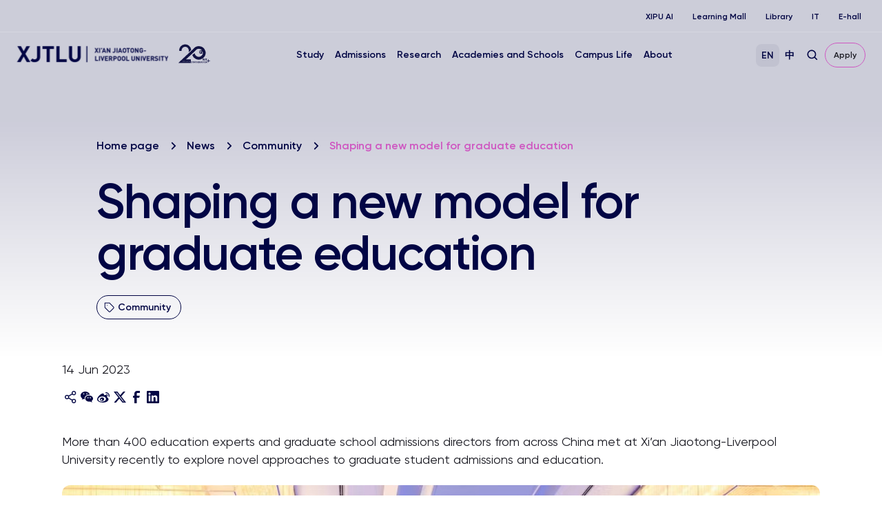

--- FILE ---
content_type: text/html; charset=UTF-8
request_url: https://www.xjtlu.edu.cn/en/news/2023/06/shaping-a-new-model-for-graduate-education
body_size: 11448
content:
<!DOCTYPE html>
<html lang="en-US">
<head>
	<!-- Google Tag Manager -->
<script>(function(w,d,s,l,i){w[l]=w[l]||[];w[l].push({'gtm.start':
new Date().getTime(),event:'gtm.js'});var f=d.getElementsByTagName(s)[0],
j=d.createElement(s),dl=l!='dataLayer'?'&l='+l:'';j.async=true;j.src=
'https://www.googletagmanager.com/gtm.js?id='+i+dl;f.parentNode.insertBefore(j,f);
})(window,document,'script','dataLayer','GTM-PTQ9QLSQ');</script>
<!-- End Google Tag Manager -->

<!-- Google tag (gtag.js) -->
<script async src="https://www.googletagmanager.com/gtag/js?id=G-HXSBEZ9G6C"></script>
<script>
  window.dataLayer = window.dataLayer || [];
  function gtag(){dataLayer.push(arguments);}
  gtag('js', new Date());
  gtag('config', 'G-HXSBEZ9G6C');
</script>

    <meta charset="UTF-8"/>
    <meta name="viewport" content="width=device-width,initial-scale=1.0,maximum-scale=1.0,user-scalable=no"/>
    <title>Shaping a new model for graduate education - Xi&#039;an Jiaotong-Liverpool University</title>
    <meta name='robots' content='index, follow, max-image-preview:large, max-snippet:-1, max-video-preview:-1' />
	<style>img:is([sizes="auto" i], [sizes^="auto," i]) { contain-intrinsic-size: 3000px 1500px }</style>
	<link rel="alternate" hreflang="en" href="https://www.xjtlu.edu.cn/en/news/2023/06/shaping-a-new-model-for-graduate-education" />
<link rel="alternate" hreflang="zh-hans" href="https://www.xjtlu.edu.cn/zh/news/2023/05/yanjiushengluntan" />
<link rel="alternate" hreflang="x-default" href="https://www.xjtlu.edu.cn/zh/news/2023/05/yanjiushengluntan" />

	<!-- This site is optimized with the Yoast SEO plugin v25.3 - https://yoast.com/wordpress/plugins/seo/ -->
	<link rel="canonical" href="https://www.xjtlu.edu.cn/en/news/2023/06/shaping-a-new-model-for-graduate-education" />
	<meta property="og:locale" content="en_US" />
	<meta property="og:type" content="article" />
	<meta property="og:title" content="Shaping a new model for graduate education - Xi&#039;an Jiaotong-Liverpool University" />
	<meta property="og:description" content="More than 400 education experts and graduate school admissions directors from across China met at Xi’an Jiaotong-Liverpool University recently to explore novel approaches to graduate student admissions and education. XJTLU and China Education Online co-organised the event, A Journey Towards Higher Quality – 2023 (2nd) Graduate Admissions and Training Summit Forum. Industry collaboration Since its [&hellip;]" />
	<meta property="og:url" content="https://www.xjtlu.edu.cn/en/news/2023/06/shaping-a-new-model-for-graduate-education" />
	<meta property="og:site_name" content="Xi&#039;an Jiaotong-Liverpool University" />
	<meta property="article:publisher" content="https://www.facebook.com/XJTLU" />
	<meta property="og:image" content="https://www.xjtlu.edu.cn/wp-content/uploads/2023/05/yanjiushengluntan-1.jpg" />
	<meta property="og:image:width" content="1280" />
	<meta property="og:image:height" content="852" />
	<meta property="og:image:type" content="image/jpeg" />
	<meta name="twitter:card" content="summary_large_image" />
	<meta name="twitter:site" content="@XJTLU" />
	<meta name="twitter:label1" content="Est. reading time" />
	<meta name="twitter:data1" content="3 minutes" />
	<script type="application/ld+json" class="yoast-schema-graph">{"@context":"https://schema.org","@graph":[{"@type":"WebPage","@id":"https://www.xjtlu.edu.cn/en/news/2023/06/shaping-a-new-model-for-graduate-education","url":"https://www.xjtlu.edu.cn/en/news/2023/06/shaping-a-new-model-for-graduate-education","name":"Shaping a new model for graduate education - Xi&#039;an Jiaotong-Liverpool University","isPartOf":{"@id":"https://www.xjtlu.edu.cn/en#website"},"primaryImageOfPage":{"@id":"https://www.xjtlu.edu.cn/en/news/2023/06/shaping-a-new-model-for-graduate-education#primaryimage"},"image":{"@id":"https://www.xjtlu.edu.cn/en/news/2023/06/shaping-a-new-model-for-graduate-education#primaryimage"},"thumbnailUrl":"https://www.xjtlu.edu.cn/wp-content/uploads/2023/05/yanjiushengluntan-1.jpg","datePublished":"2023-06-14T06:09:45+00:00","breadcrumb":{"@id":"https://www.xjtlu.edu.cn/en/news/2023/06/shaping-a-new-model-for-graduate-education#breadcrumb"},"inLanguage":"en-US","potentialAction":[{"@type":"ReadAction","target":["https://www.xjtlu.edu.cn/en/news/2023/06/shaping-a-new-model-for-graduate-education"]}]},{"@type":"ImageObject","inLanguage":"en-US","@id":"https://www.xjtlu.edu.cn/en/news/2023/06/shaping-a-new-model-for-graduate-education#primaryimage","url":"https://www.xjtlu.edu.cn/wp-content/uploads/2023/05/yanjiushengluntan-1.jpg","contentUrl":"https://www.xjtlu.edu.cn/wp-content/uploads/2023/05/yanjiushengluntan-1.jpg","width":1280,"height":852},{"@type":"BreadcrumbList","@id":"https://www.xjtlu.edu.cn/en/news/2023/06/shaping-a-new-model-for-graduate-education#breadcrumb","itemListElement":[{"@type":"ListItem","position":1,"name":"Homepage","item":"https://www.xjtlu.edu.cn/en/homepage"},{"@type":"ListItem","position":2,"name":"News","item":"https://www.xjtlu.edu.cn/en/news"},{"@type":"ListItem","position":3,"name":"06","item":"https://www.xjtlu.edu.cn/en/events/2022/05/06"},{"@type":"ListItem","position":4,"name":"Shaping a new model for graduate education"}]},{"@type":"WebSite","@id":"https://www.xjtlu.edu.cn/en#website","url":"https://www.xjtlu.edu.cn/en","name":"Xi'an Jiaotong-Liverpool University","description":"Xi&#039;an Jiaotong-Liverpool University (XJTLU) is a pioneering, international joint venture university located in the city of Suzhou on China&#039;s east coast.","publisher":{"@id":"https://www.xjtlu.edu.cn/en#organization"},"potentialAction":[{"@type":"SearchAction","target":{"@type":"EntryPoint","urlTemplate":"https://www.xjtlu.edu.cn/en?s={search_term_string}"},"query-input":{"@type":"PropertyValueSpecification","valueRequired":true,"valueName":"search_term_string"}}],"inLanguage":"en-US"},{"@type":"Organization","@id":"https://www.xjtlu.edu.cn/en#organization","name":"Xi'an Jiaotong-Liverpool University","alternateName":"XJTLU","url":"https://www.xjtlu.edu.cn/en","logo":{"@type":"ImageObject","inLanguage":"en-US","@id":"https://www.xjtlu.edu.cn/en#/schema/logo/image/","url":"https://www.xjtlu.edu.cn/wp-content/uploads/2024/05/XJTLU-dark-blue-logo.jpg","contentUrl":"https://www.xjtlu.edu.cn/wp-content/uploads/2024/05/XJTLU-dark-blue-logo.jpg","width":519,"height":112,"caption":"Xi'an Jiaotong-Liverpool University"},"image":{"@id":"https://www.xjtlu.edu.cn/en#/schema/logo/image/"},"sameAs":["https://www.facebook.com/XJTLU","https://x.com/XJTLU"]}]}</script>
	<!-- / Yoast SEO plugin. -->


<style id='classic-theme-styles-inline-css' type='text/css'>
/*! This file is auto-generated */
.wp-block-button__link{color:#fff;background-color:#32373c;border-radius:9999px;box-shadow:none;text-decoration:none;padding:calc(.667em + 2px) calc(1.333em + 2px);font-size:1.125em}.wp-block-file__button{background:#32373c;color:#fff;text-decoration:none}
</style>
<link rel='stylesheet' id='bootstrap-style-css' href='https://www.xjtlu.edu.cn/wp-content/themes/xjtlu/assets/css/bootstrap.min.css?ver=1.7' type='text/css' media='all' />
<link rel='stylesheet' id='swiper-bundle-style-css' href='https://www.xjtlu.edu.cn/wp-content/themes/xjtlu/assets/css/swiper-bundle.min.css?ver=1.7' type='text/css' media='all' />
<link rel='stylesheet' id='swipperAccordion-style-css' href='https://www.xjtlu.edu.cn/wp-content/themes/xjtlu/assets/css/swipperAccordion.css?ver=1.7' type='text/css' media='all' />
<link rel='stylesheet' id='video-js-style-css' href='https://www.xjtlu.edu.cn/wp-content/themes/xjtlu/assets/css/video-js.css?ver=1.7' type='text/css' media='all' />
<link rel='stylesheet' id='global-style-css' href='https://www.xjtlu.edu.cn/wp-content/themes/xjtlu/assets/css/global.css?ver=1.7' type='text/css' media='all' />
<link rel='stylesheet' id='liuyi-style-css' href='https://www.xjtlu.edu.cn/wp-content/themes/xjtlu/assets/liuyi/ui.css?ver=1.7' type='text/css' media='all' />

<meta name="generator" content="WPML ver:4.5.12 stt:66,1;" />


</head>
<body class="wp-singular news_post-template-default single single-news_post postid-31315 wp-theme-xjtlu en ">

<!-- Google Tag Manager (noscript) -->
<noscript><iframe src="https://www.googletagmanager.com/ns.html?id=GTM-PTQ9QLSQ"
height="0" width="0" style="display:none;visibility:hidden"></iframe></noscript>
<!-- End Google Tag Manager (noscript) -->

<style>
    .header-main .header-logo {
        flex: 0 0 285px !important;
    }
   .header-logo a.logo20th {
        margin-left: 10px;
    }
    .header-logo a{
        display: inline-block;
    }
</style>
<!--导航栏-->
<header class="" id="top-header">
            <ul class="nav-external-links">
                            <li class="links-item">
                    <a href="https://www.xjtlu.edu.cn/en/xipu-ai" class="link link-extra-small">XIPU AI</a>
                </li>
                            <li class="links-item">
                    <a href="https://www.learningmall.cn/en/" class="link link-extra-small">Learning Mall</a>
                </li>
                            <li class="links-item">
                    <a href="https://lib.xjtlu.edu.cn/" class="link link-extra-small">Library</a>
                </li>
                            <li class="links-item">
                    <a href="https://www.xjtlu.edu.cn/en/it-services" class="link link-extra-small">IT</a>
                </li>
                            <li class="links-item">
                    <a href="https://ehall.xjtlu.edu.cn/login" class="link link-extra-small">E-hall</a>
                </li>
                    </ul>
        <hr class="lighte" />
    
    <div class="header-main">
        <div class="header-logo">
            <a href="https://www.xjtlu.edu.cn/en">
                <img  class="revert" src="https://www.xjtlu.edu.cn/wp-content/uploads/2026/01/en-header-identifier.svg" alt="Xi&#039;an Jiaotong-Liverpool University" />
                <img  class="stick-logo" src="https://www.xjtlu.edu.cn/wp-content/uploads/2026/01/en-header-identifier.svg" alt="Xi&#039;an Jiaotong-Liverpool University" />
            </a>
                         <a class="logo20th" href="https://20anniversary.xjtlu.edu.cn/en" target="_blank" rel="noopener">
                <img class="revert" src="https://www.xjtlu.edu.cn/wp-content/themes/xjtlu/assets/images/logo_20th.svg" alt="20anniversary.xjtlu.edu.cn" />
                <img class="stick-logo" src="https://www.xjtlu.edu.cn/wp-content/themes/xjtlu/assets/images/logo_20th.svg" alt="20anniversary.xjtlu.edu.cn" />
            </a>
        </div>
        <div class="main-menu">
            <div class="main-menu-box">
                <li class="menu-item ">
    <a href="javascript:void(0);">Study</a>
    <div class="down-box ">
        <span class="filter_bg"></span>
        <div class="down-box-inner">
            <div class="menu-list">
                <div class="down-title"><span class="back-btn"></span><a href="https://www.xjtlu.edu.cn/en/study">Study</a></div>                <div class="sub_menu_list">
                                                <ul class="column_item">
                                                                    <li class="two_item">
                                        <a href="https://www.xjtlu.edu.cn/en/study/programmes">
                                            Programmes<span class="toggle_btn"></span>                                        </a>
                                                                                    <ul class="three_list">
                                                <div class="three_box">
                                                                                                            <li class="three_item ">
                                                            <a href="https://www.xjtlu.edu.cn/en/study/undergraduate">Undergraduate</a>
                                                        </li>
                                                                                                            <li class="three_item ">
                                                            <a href="https://www.xjtlu.edu.cn/en/study/masters">Master's</a>
                                                        </li>
                                                                                                            <li class="three_item ">
                                                            <a href="https://www.xjtlu.edu.cn/en/study/phd">Doctoral</a>
                                                        </li>
                                                                                                    </div>
                                            </ul>

                                        
                                    </li>
                                                            </ul>
                                                                        <ul class="column_item">
                                                                    <li class="two_item">
                                        <a href="https://www.xjtlu.edu.cn/en/study/international-mobility">
                                            International Mobility<span class="toggle_btn"></span>                                        </a>
                                                                                    <ul class="three_list">
                                                <div class="three_box">
                                                                                                            <li class="three_item ">
                                                            <a href="https://www.liverpool.ac.uk/xjtlu/">XJTLU 2+2/2+1+1 Route</a>
                                                        </li>
                                                                                                    </div>
                                            </ul>

                                        
                                    </li>
                                                                    <li class="two_item">
                                        <a href="https://www.xjtlu.edu.cn/en/study/why-study-at-xjtlu">
                                            Why Study at XJTLU                                        </a>
                                        
                                    </li>
                                                            </ul>
                                                                                </div>
            </div>
            
                    </div>
    </div>
</li><li class="menu-item ">
    <a href="javascript:void(0);">Admissions</a>
    <div class="down-box ">
        <span class="filter_bg"></span>
        <div class="down-box-inner">
            <div class="menu-list">
                <div class="down-title"><span class="back-btn"></span><a href="https://www.xjtlu.edu.cn/en/admissions">Admissions</a></div>                <div class="sub_menu_list">
                                                <ul class="column_item">
                                                                    <li class="two_item">
                                        <a href="https://www.xjtlu.edu.cn/en/admissions/ug">
                                            Undergraduate Admissions<span class="toggle_btn"></span>                                        </a>
                                                                                    <ul class="three_list">
                                                <div class="three_box">
                                                                                                            <li class="three_item item_bold">
                                                            <a href="https://www.xjtlu.edu.cn/en/admissions/domestic">Chinese Mainland</a>
                                                        </li>
                                                                                                            <li class="three_item ">
                                                            <a href="https://www.xjtlu.edu.cn/en/admissions/domestic/entry-requirements">Entry Requirements</a>
                                                        </li>
                                                                                                            <li class="three_item ">
                                                            <a href="https://www.xjtlu.edu.cn/zh/admissions/domestic/how-to-apply">How to Apply</a>
                                                        </li>
                                                                                                            <li class="three_item ">
                                                            <a href="https://www.xjtlu.edu.cn/en/admissions/domestic/fees-and-scholarships">Fees and Scholarships</a>
                                                        </li>
                                                                                                            <li class="three_item item_bold">
                                                            <a href="https://www.xjtlu.edu.cn/en/admissions/global">China's Hong Kong, Macao and Taiwan</a>
                                                        </li>
                                                                                                            <li class="three_item ">
                                                            <a href="https://www.xjtlu.edu.cn/en/admissions/ug/global/entry-requirements">Entry Requirements</a>
                                                        </li>
                                                                                                            <li class="three_item ">
                                                            <a href="https://www.xjtlu.edu.cn/en/admissions/global/how-to-apply">How to Apply</a>
                                                        </li>
                                                                                                            <li class="three_item ">
                                                            <a href="https://www.xjtlu.edu.cn/en/admissions/global/fees-and-scholarships">Fees and Scholarships</a>
                                                        </li>
                                                                                                            <li class="three_item item_bold">
                                                            <a href="https://www.xjtlu.edu.cn/en/admissions/global">International</a>
                                                        </li>
                                                                                                            <li class="three_item ">
                                                            <a href="https://www.xjtlu.edu.cn/en/admissions/ug/global/entry-requirements">Entry Requirements</a>
                                                        </li>
                                                                                                            <li class="three_item ">
                                                            <a href="https://www.xjtlu.edu.cn/en/admissions/global/how-to-apply">How to Apply</a>
                                                        </li>
                                                                                                            <li class="three_item ">
                                                            <a href="https://www.xjtlu.edu.cn/en/admissions/global/fees-and-scholarships">Fees and Scholarships</a>
                                                        </li>
                                                                                                    </div>
                                            </ul>

                                        
                                    </li>
                                                            </ul>
                                                                        <ul class="column_item">
                                                                    <li class="two_item">
                                        <a href="https://www.xjtlu.edu.cn/en/admissions/master">
                                            Master's Admissions<span class="toggle_btn"></span>                                        </a>
                                                                                    <ul class="three_list">
                                                <div class="three_box">
                                                                                                            <li class="three_item ">
                                                            <a href="https://www.xjtlu.edu.cn/en/admissions/master/entry-requirements-2">Entry Requirements</a>
                                                        </li>
                                                                                                            <li class="three_item ">
                                                            <a href="https://www.xjtlu.edu.cn/en/admissions/master/how-to-apply">How to Apply</a>
                                                        </li>
                                                                                                            <li class="three_item ">
                                                            <a href="https://www.xjtlu.edu.cn/en/admissions/master/fees-and-scholarships">Fees and Scholarships</a>
                                                        </li>
                                                                                                    </div>
                                            </ul>

                                        
                                    </li>
                                                                    <li class="two_item">
                                        <a href="https://www.xjtlu.edu.cn/en/admissions/doctoral">
                                            Doctoral Admissions<span class="toggle_btn"></span>                                        </a>
                                                                                    <ul class="three_list">
                                                <div class="three_box">
                                                                                                            <li class="three_item ">
                                                            <a href="https://www.xjtlu.edu.cn/en/admissions/doctoral/entry-requirement-phd">Entry Requirement</a>
                                                        </li>
                                                                                                            <li class="three_item ">
                                                            <a href="https://www.xjtlu.edu.cn/en/admissions/doctoral/how-to-apply">How to Apply</a>
                                                        </li>
                                                                                                            <li class="three_item ">
                                                            <a href="https://www.xjtlu.edu.cn/en/admissions/doctoral/programme-fees">Programme Fees</a>
                                                        </li>
                                                                                                            <li class="three_item ">
                                                            <a href="https://www.xjtlu.edu.cn/en/admissions/doctoral/postgraduate-research-scholarships">Postgraduate Research Scholarships</a>
                                                        </li>
                                                                                                    </div>
                                            </ul>

                                        
                                    </li>
                                                                    <li class="two_item">
                                        <a href="https://www.xjtlu.edu.cn/en/admissions/continuing-education">
                                            Continuing Education<span class="toggle_btn"></span>                                        </a>
                                                                                    <ul class="three_list">
                                                <div class="three_box">
                                                                                                            <li class="three_item ">
                                                            <a href="https://www.xjtlu.edu.cn/en/study/short-summer-courses-and-languages">Short, Summer Courses</a>
                                                        </li>
                                                                                                            <li class="three_item ">
                                                            <a href="https://www.xjtlu.edu.cn/en/learning-mall/lifelong-learning-programme">Lifelong Learning Programmes</a>
                                                        </li>
                                                                                                    </div>
                                            </ul>

                                        
                                    </li>
                                                            </ul>
                                                                        <ul class="column_item">
                                                                    <li class="two_item">
                                        <a href="https://www.xjtlu.edu.cn/en/admissions/liverpool-international-education-programme">
                                            Liverpool International Education Programme Admissions                                        </a>
                                        
                                    </li>
                                                            </ul>
                                                                                </div>
            </div>
            
                    </div>
    </div>
</li><li class="menu-item ">
    <a href="javascript:void(0);">Research</a>
    <div class="down-box ">
        <span class="filter_bg"></span>
        <div class="down-box-inner">
            <div class="menu-list">
                <div class="down-title"><span class="back-btn"></span><a href="https://www.xjtlu.edu.cn/en/research">Research</a></div>                <div class="sub_menu_list">
                                                <ul class="column_item">
                                                                    <li class="two_item">
                                        <a href="https://www.xjtlu.edu.cn/en/research/priorities-and-strategy">
                                            Research Priorities & Strategy<span class="toggle_btn"></span>                                        </a>
                                                                                    <ul class="three_list">
                                                <div class="three_box">
                                                                                                            <li class="three_item ">
                                                            <a href="https://www.xjtlu.edu.cn/en/research/priorities-and-strategy/key-research-areas">Key Research Areas</a>
                                                        </li>
                                                                                                            <li class="three_item ">
                                                            <a href="https://www.xjtlu.edu.cn/en/research/priorities-and-strategy/research-strategies">Research Strategies</a>
                                                        </li>
                                                                                                    </div>
                                            </ul>

                                        
                                    </li>
                                                                    <li class="two_item">
                                        <a href="https://www.xjtlu.edu.cn/en/research/research-innovation-ecosystem">
                                            Research Innovation Ecosystem                                        </a>
                                        
                                    </li>
                                                                    <li class="two_item">
                                        <a href="https://www.xjtlu.edu.cn/en/research/research-compliance">
                                            Research Compliance                                        </a>
                                        
                                    </li>
                                                            </ul>
                                                                        <ul class="column_item">
                                                                    <li class="two_item">
                                        <a href="https://www.xjtlu.edu.cn/en/research/research-output/research-publications">
                                            Research Output<span class="toggle_btn"></span>                                        </a>
                                                                                    <ul class="three_list">
                                                <div class="three_box">
                                                                                                            <li class="three_item ">
                                                            <a href="https://www.xjtlu.edu.cn/en/research/research-output/research-publications">Research Publications</a>
                                                        </li>
                                                                                                            <li class="three_item ">
                                                            <a href="https://www.xjtlu.edu.cn/en/research/research-output/patents">Patents</a>
                                                        </li>
                                                                                                            <li class="three_item ">
                                                            <a href="https://www.xjtlu.edu.cn/en/research/research-output/research-projects">Research Projects</a>
                                                        </li>
                                                                                                    </div>
                                            </ul>

                                        
                                    </li>
                                                                    <li class="two_item">
                                        <a href="https://www.xjtlu.edu.cn/en/research/research-institutes">
                                            Research Institutes                                        </a>
                                        
                                    </li>
                                                            </ul>
                                                                                </div>
            </div>
            
                            <div class="menu-list menu-news-box">
                    <div class="down-title"><span class="back-btn"></span><a style="cursor: default;" href="javascript:void(0);">Quick Links</a></div>                    <div class="sub_menu_list">
                                                        <ul class="column_item">
                                                                            <li class="two_item">
                                            <a style="" href="https://scholar.xjtlu.edu.cn/">
                                                XJTLU Research Portal<span class="toggle_btn"></span>                                            </a>
                                                                                            <ul class="three_list">
                                                    <div class="three_box">
                                                                                                                    <li class="three_item ">
                                                                <a style="" href="https://scholar.xjtlu.edu.cn/en/persons/">Research Profiles</a>
                                                            </li>
                                                                                                                    <li class="three_item ">
                                                                <a style="" href="https://scholar.xjtlu.edu.cn/en/publications/">Research Output</a>
                                                            </li>
                                                                                                                    <li class="three_item ">
                                                                <a style="" href="https://scholar.xjtlu.edu.cn/en/projects/">Research Projects</a>
                                                            </li>
                                                                                                                    <li class="three_item ">
                                                                <a style="" href="https://scholar.xjtlu.edu.cn/en/activities/">Research Activities</a>
                                                            </li>
                                                                                                            </div>
                                                </ul>

                                            
                                        </li>
                                                                    </ul>
                                                    
                    </div>
                </div>
                    </div>
    </div>
</li><li class="menu-item ">
    <a href="javascript:void(0);">Academies and Schools</a>
    <div class="down-box ">
        <span class="filter_bg"></span>
        <div class="down-box-inner">
            <div class="menu-list">
                <div class="down-title"><span class="back-btn"></span><a href="https://www.xjtlu.edu.cn/en/study/departments">Academies and Schools</a></div>                <div class="sub_menu_list">
                                                <ul class="column_item">
                                                                    <li class="two_item">
                                        <a href="https://www.xjtlu.edu.cn/en/study/departments">
                                            Academies<span class="toggle_btn"></span>                                        </a>
                                                                                    <ul class="three_list">
                                                <div class="three_box">
                                                                                                            <li class="three_item ">
                                                            <a href="https://www.xjtlu.edu.cn/en/study/departments/academy-of-artificial-intelligence">Academy of Artificial Intelligence</a>
                                                        </li>
                                                                                                            <li class="three_item ">
                                                            <a href="https://www.xjtlu.edu.cn/en/study/departments/academy-of-film-and-creative-technology">Academy of Film and Creative Technology</a>
                                                        </li>
                                                                                                            <li class="three_item ">
                                                            <a href="https://www.xjtlu.edu.cn/en/study/departments/academy-of-future-education">Academy of Future Education</a>
                                                        </li>
                                                                                                            <li class="three_item ">
                                                            <a href="https://www.xjtlu.edu.cn/en/study/departments/jitri">XJTLU-JITRI Academy of Industrial Technology</a>
                                                        </li>
                                                                                                            <li class="three_item ">
                                                            <a href="https://www.xjtlu.edu.cn/en/study/departments/academy-of-pharmacy">XJTLU Wisdom Lake Academy of Pharmacy</a>
                                                        </li>
                                                                                                    </div>
                                            </ul>

                                        
                                    </li>
                                                            </ul>
                                                                        <ul class="column_item">
                                                                    <li class="two_item">
                                        <a href="https://www.xjtlu.edu.cn/en/study/departments">
                                            Schools and Teaching Centres<span class="toggle_btn"></span>                                        </a>
                                                                                    <ul class="three_list">
                                                <div class="three_box">
                                                                                                            <li class="three_item ">
                                                            <a href="https://www.xjtlu.edu.cn/en/study/departments/school-of-advanced-technology">School of Advanced Technology</a>
                                                        </li>
                                                                                                            <li class="three_item ">
                                                            <a href="https://www.xjtlu.edu.cn/en/study/departments/design-school">Design School</a>
                                                        </li>
                                                                                                            <li class="three_item ">
                                                            <a href="https://www.xjtlu.edu.cn/en/study/departments/school-of-humanities-and-social-sciences">School of Humanities and Social Sciences</a>
                                                        </li>
                                                                                                            <li class="three_item ">
                                                            <a href="https://www.xjtlu.edu.cn/en/study/departments/international-business-school-suzhou">International Business School Suzhou</a>
                                                        </li>
                                                                                                            <li class="three_item ">
                                                            <a href="https://www.xjtlu.edu.cn/en/study/departments/school-of-mathematics-and-physics">School of Mathematics and Physics</a>
                                                        </li>
                                                                                                            <li class="three_item ">
                                                            <a href="https://www.xjtlu.edu.cn/en/study/departments/school-of-science">School of Science</a>
                                                        </li>
                                                                                                            <li class="three_item ">
                                                            <a href="https://www.xjtlu.edu.cn/en/study/departments/global-cultures-and-languages-hub">Global Cultures and Languages Hub</a>
                                                        </li>
                                                                                                            <li class="three_item ">
                                                            <a href="https://www.xjtlu.edu.cn/en/study/departments/centres/chinese-cultural-teaching-centre">Chinese Cultural Teaching Centre</a>
                                                        </li>
                                                                                                            <li class="three_item ">
                                                            <a href="https://www.xjtlu.edu.cn/en/study/departments/centres/physical-education-centre">Physical Education Centre</a>
                                                        </li>
                                                                                                    </div>
                                            </ul>

                                        
                                    </li>
                                                            </ul>
                                                                        <ul class="column_item">
                                                                    <li class="two_item">
                                        <a href="https://www.xjtlu.edu.cn/en/study/departments/entrepreneur-college-taicang">
                                            XJTLU Entrepreneur College(Taicang)<span class="toggle_btn"></span>                                        </a>
                                                                                    <ul class="three_list">
                                                <div class="three_box">
                                                                                                            <li class="three_item ">
                                                            <a href="https://www.xjtlu.edu.cn/en/study/departments/school-of-ai-and-advanced-computing">School of AI and Advanced Computing</a>
                                                        </li>
                                                                                                            <li class="three_item ">
                                                            <a href="https://www.xjtlu.edu.cn/en/study/departments/school-of-chips">School of CHIPS</a>
                                                        </li>
                                                                                                            <li class="three_item ">
                                                            <a href="https://www.xjtlu.edu.cn/en/study/departments/entrepreneurship-and-enterprise-hub">Entrepreneurship and Enterprise Hub</a>
                                                        </li>
                                                                                                            <li class="three_item ">
                                                            <a href="https://www.xjtlu.edu.cn/en/study/departments/school-of-intelligent-finance-and-business">School of Intelligent Finance and Business</a>
                                                        </li>
                                                                                                            <li class="three_item ">
                                                            <a href="https://www.xjtlu.edu.cn/en/study/departments/school-of-intelligent-manufacturing-ecosystem">School of Intelligent Manufacturing Ecosystem</a>
                                                        </li>
                                                                                                            <li class="three_item ">
                                                            <a href="https://www.xjtlu.edu.cn/en/study/departments/school-of-internet-of-things">School of Internet of Things</a>
                                                        </li>
                                                                                                            <li class="three_item ">
                                                            <a href="https://www.xjtlu.edu.cn/en/study/departments/school-of-robotics">School of Robotics</a>
                                                        </li>
                                                                                                    </div>
                                            </ul>

                                        
                                    </li>
                                                            </ul>
                                                                        <ul class="column_item">
                                                                    <li class="two_item">
                                        <a href="https://www.xjtlu.edu.cn/en/study/departments/college-of-industry-entrepreneurs">
                                            College of Industry-Entrepreneurs<span class="toggle_btn"></span>                                        </a>
                                                                                    <ul class="three_list">
                                                <div class="three_box">
                                                                                                            <li class="three_item ">
                                                            <a href="https://www.xjtlu.edu.cn/en/research/institutes/hexie-academy">HeXie Management Research Centre</a>
                                                        </li>
                                                                                                            <li class="three_item ">
                                                            <a href="https://www.xjtlu.edu.cn/en/study/departments/industrial-software-ecosystem-research-centre">Industrial Software Ecosystem Research Centre</a>
                                                        </li>
                                                                                                            <li class="three_item ">
                                                            <a href="https://www.xjtlu.edu.cn/en/study/departments/college-of-industry-entrepreneurs/digital-transformation-research-centre">Digital Transformation Research Centre</a>
                                                        </li>
                                                                                                            <li class="three_item ">
                                                            <a href="https://www.xjtlu.edu.cn/en/study/departments/strategic-issues-of-industrial-innovation-development-research-centre">Strategic Issues of Industrial Innovation & Development Research Centre</a>
                                                        </li>
                                                                                                    </div>
                                            </ul>

                                        
                                    </li>
                                                            </ul>
                                                                                </div>
            </div>
            
                    </div>
    </div>
</li><li class="menu-item ">
    <a href="javascript:void(0);">Campus Life</a>
    <div class="down-box ">
        <span class="filter_bg"></span>
        <div class="down-box-inner">
            <div class="menu-list">
                <div class="down-title"><span class="back-btn"></span><a href="https://www.xjtlu.edu.cn/en/campus-life">Campus Life</a></div>                <div class="sub_menu_list">
                                                <ul class="column_item">
                                                                    <li class="two_item">
                                        <a href="https://www.xjtlu.edu.cn/en/campus-life/support-and-facilities">
                                            Facilities & Support<span class="toggle_btn"></span>                                        </a>
                                                                                    <ul class="three_list">
                                                <div class="three_box">
                                                                                                            <li class="three_item ">
                                                            <a href="https://lib.xjtlu.edu.cn/">Library</a>
                                                        </li>
                                                                                                            <li class="three_item ">
                                                            <a href="https://www.xjtlu.edu.cn/en/learning-mall">Learning Mall</a>
                                                        </li>
                                                                                                            <li class="three_item ">
                                                            <a href="https://www.xjtlu.edu.cn/en/campus-life/support-and-facilities/museum">Museum</a>
                                                        </li>
                                                                                                            <li class="three_item ">
                                                            <a href="https://www.xjtlu.edu.cn/en/about/professional-services/laboratory-and-technical-management-office/laboratories">Laboratory</a>
                                                        </li>
                                                                                                            <li class="three_item ">
                                                            <a href="https://www.xjtlu.edu.cn/en/xjtlu-souvenir-shop">XJTLU Souvenir Shop</a>
                                                        </li>
                                                                                                            <li class="three_item ">
                                                            <a href="https://www.xjtlu.edu.cn/en/about/test-centres">Test centres</a>
                                                        </li>
                                                                                                            <li class="three_item ">
                                                            <a href="https://www.xjtlu.edu.cn/en/campus-life/health-and-wellbeing">Health and Wellbeing</a>
                                                        </li>
                                                                                                    </div>
                                            </ul>

                                        
                                    </li>
                                                            </ul>
                                                                        <ul class="column_item">
                                                                    <li class="two_item">
                                        <a href="https://www.xjtlu.edu.cn/en/events">
                                            Events                                        </a>
                                        
                                    </li>
                                                                    <li class="two_item">
                                        <a href="https://www.xjtlu.edu.cn/en/campus-life/sports-and-activities">
                                            Sports and Club Activities                                        </a>
                                        
                                    </li>
                                                                    <li class="two_item">
                                        <a href="https://www.xjtlu.edu.cn/en/campus-life/accommodation">
                                            Accommodation                                        </a>
                                        
                                    </li>
                                                                    <li class="two_item">
                                        <a href="https://www.xjtlu.edu.cn/en/study/suzhou-life">
                                            Life in Suzhou                                        </a>
                                        
                                    </li>
                                                                    <li class="two_item">
                                        <a href="https://www.xjtlu.edu.cn/en/campus-life/visit-us">
                                            Visit Us                                        </a>
                                        
                                    </li>
                                                            </ul>
                                                                                </div>
            </div>
            
                    </div>
    </div>
</li><li class="menu-item ">
    <a href="javascript:void(0);">About</a>
    <div class="down-box ">
        <span class="filter_bg"></span>
        <div class="down-box-inner">
            <div class="menu-list">
                <div class="down-title"><span class="back-btn"></span><a href="https://www.xjtlu.edu.cn/en/about">About</a></div>                <div class="sub_menu_list">
                                                <ul class="column_item">
                                                                    <li class="two_item">
                                        <a href="https://www.xjtlu.edu.cn/en/overview">
                                            Overview & Key Facts<span class="toggle_btn"></span>                                        </a>
                                                                                    <ul class="three_list">
                                                <div class="three_box">
                                                                                                            <li class="three_item ">
                                                            <a href="https://www.xjtlu.edu.cn/en/about/overview/vision-and-mission">Vision and Mission</a>
                                                        </li>
                                                                                                            <li class="three_item ">
                                                            <a href="https://www.xjtlu.edu.cn/en/about/overview/history">History</a>
                                                        </li>
                                                                                                            <li class="three_item ">
                                                            <a href="https://www.xjtlu.edu.cn/en/xjtlu-education-ai">XJTLU Education + AI</a>
                                                        </li>
                                                                                                            <li class="three_item ">
                                                            <a href="https://www.xjtlu.edu.cn/en/about/overview/partnerships">Partnerships</a>
                                                        </li>
                                                                                                            <li class="three_item ">
                                                            <a href="https://www.xjtlu.edu.cn/en/about/overview/xjtlu-identity">University Identity</a>
                                                        </li>
                                                                                                            <li class="three_item ">
                                                            <a href="https://www.xjtlu.edu.cn/en/about/professional-services">Professional Services</a>
                                                        </li>
                                                                                                    </div>
                                            </ul>

                                        
                                    </li>
                                                                    <li class="two_item">
                                        <a href="https://20anniversary.xjtlu.edu.cn/en">
                                            XJTLU 20th Anniversary                                        </a>
                                        
                                    </li>
                                                            </ul>
                                                                        <ul class="column_item">
                                                                    <li class="two_item">
                                        <a href="https://www.xjtlu.edu.cn/en/about/people/leadership">
                                            Leadership & People<span class="toggle_btn"></span>                                        </a>
                                                                                    <ul class="three_list">
                                                <div class="three_box">
                                                                                                            <li class="three_item ">
                                                            <a href="https://www.xjtlu.edu.cn/en/about/people/leadership">Leadership</a>
                                                        </li>
                                                                                                            <li class="three_item ">
                                                            <a href="https://www.xjtlu.edu.cn/en/about/leadership/avp-and-deans">Associate Vice Presidents and Deans</a>
                                                        </li>
                                                                                                            <li class="three_item ">
                                                            <a href="https://www.xjtlu.edu.cn/en/about/leadership/previous-senior-staff">Previous Senior Staff</a>
                                                        </li>
                                                                                                    </div>
                                            </ul>

                                        
                                    </li>
                                                            </ul>
                                                                        <ul class="column_item">
                                                                    <li class="two_item">
                                        <a href="https://www.xjtlu.edu.cn/en/about/information-and-resources">
                                            Information & Resources<span class="toggle_btn"></span>                                        </a>
                                                                                    <ul class="three_list">
                                                <div class="three_box">
                                                                                                            <li class="three_item ">
                                                            <a href="https://www.xjtlu.edu.cn/en/about/brand-resources">Brand Resources</a>
                                                        </li>
                                                                                                            <li class="three_item ">
                                                            <a href="https://www.xjtlu.edu.cn/en/about/publications">Publications</a>
                                                        </li>
                                                                                                            <li class="three_item ">
                                                            <a href="https://www.xjtlu.edu.cn/en/meta-education">Meta Education</a>
                                                        </li>
                                                                                                            <li class="three_item ">
                                                            <a href="https://www.xjtlu.edu.cn/en/about/jobs-and-careers">Jobs & Careers</a>
                                                        </li>
                                                                                                            <li class="three_item ">
                                                            <a href="https://www.xjtlu.edu.cn/en/about/contact">Contact Us</a>
                                                        </li>
                                                                                                    </div>
                                            </ul>

                                        
                                    </li>
                                                            </ul>
                                                                                        <ul class="column_item all_news_btn">
                            <li class="two_item">
                                <a href="/en/news">
                                    News                                </a>
                            </li>
                        </ul>
                                    </div>
            </div>
                            <div class="menu-list menu-news-box">
                    <div class="down-title">
                                                    <a href="/en/news">News</a>
                                                </div>
                    <div class="menu-news-list">
                                                    <a href="https://www.xjtlu.edu.cn/en/news/2026/01/light-up-the-world" class="card across-medium small">
                                <div class="row g-0">
                                    <div class="col-md-4 card_img">
                                        <img src="https://www.xjtlu.edu.cn/wp-content/uploads/2026/01/light-up-the-world-poster-300x169.jpg" class="img-fluid "
                                             alt="XJTLU marks 20 years with global 'Light Up the World' celebration"/>
                                    </div>
                                    <div class="col-md-7">
                                        <div class="card-body">
                                            <h4 class="card-title">
                                                XJTLU marks 20 years with global 'Light Up the World' celebration                                            </h4>
                                            <p class="card-text extra-small">
                                                01 Jan 2026                                            </p>
                                        </div>
                                    </div>
                                </div>
                            </a>
                                                    <a href="https://www.xjtlu.edu.cn/en/news/2025/11/how-studying-in-china-sparked-a-startup" class="card across-medium small">
                                <div class="row g-0">
                                    <div class="col-md-4 card_img">
                                        <img src="https://www.xjtlu.edu.cn/wp-content/uploads/2025/11/Picture1-300x200.png" class="img-fluid "
                                             alt="How studying in China sparked a startup"/>
                                    </div>
                                    <div class="col-md-7">
                                        <div class="card-body">
                                            <h4 class="card-title">
                                                How studying in China sparked a startup                                            </h4>
                                            <p class="card-text extra-small">
                                                18 Nov 2025                                            </p>
                                        </div>
                                    </div>
                                </div>
                            </a>
                                            </div>
                                            <a href="/en/news"
                           class="btn-secondary  all-news-link">See all articles <img
                                    src="https://www.xjtlu.edu.cn/wp-content/themes/xjtlu/assets/images/more.svg"/></a>
                                    </div>
            
                    </div>
    </div>
</li>                <span class="filter_bg"></span>
            </div>
        </div>
        <div class="nav-fun">
                        <div class="small-screen-language">
                <a class="link">EN</a>
            </div>
            <ul class="lang-switcher">
                <li class="version"><a class="link link-small en  active" href="https://www.xjtlu.edu.cn/en/news/2023/06/shaping-a-new-model-for-graduate-education">EN</a></li><li class=""><a class="link link-small zh  " href="https://www.xjtlu.edu.cn/zh/news/2023/05/yanjiushengluntan">中</a></li>            </ul>
            <a href="#" class="btn-secondary search">
                <img class="revert" src="https://www.xjtlu.edu.cn/wp-content/themes/xjtlu/assets/images/search_icon.svg" />
                <img class="stick-logo" src="https://www.xjtlu.edu.cn/wp-content/themes/xjtlu/assets/images/search_icon.svg" />
            </a>
                        <a href="https://www.xjtlu.edu.cn/en/apply" class="link link-small btn-primary no-border apply">Apply</a>
            <a href="https://www.xjtlu.edu.cn/en/apply" class="link link-small btn-primary apply stick-logo">Apply</a>
                        <span class="hamburger open-menu-btn">
                <img class="btn-icon open-icon" src="https://www.xjtlu.edu.cn/wp-content/themes/xjtlu/assets/images/hamburger_icon.svg">
                <img class="btn-icon close-icon" src="https://www.xjtlu.edu.cn/wp-content/themes/xjtlu/assets/images/cross_icon.svg">
            </span>
        </div>
        <div class="search-nav">
    <div class="search-nav-bar">
        <form class="search-input" method="GET" action="https://www.xjtlu.edu.cn/en">
            <img src="https://www.xjtlu.edu.cn/wp-content/themes/xjtlu/assets/images/search_icon.svg" alt="" />
                        <input id="search-input" name="s" type="text" value="" placeholder="Find a programme, department, person, news, event...
" />
        </form>
                <div class="quick-search">
            <ul class="menu">
                <h6>Quick Links</h6>
                <li><a href="https://20anniversary.xjtlu.edu.cn/en" class="small">XJTLU 20th Anniversary</a></li><li><a href="https://www.xjtlu.edu.cn/en/study/undergraduate" class="small">Undergraduate Programmes</a></li><li><a href="https://www.xjtlu.edu.cn/en/study/masters" class="small">Master's Programmes</a></li><li><a href="https://www.xjtlu.edu.cn/en/study/phd" class="small">Doctoral Programmes</a></li><li><a href="https://www.xjtlu.edu.cn/en/news" class="small">News</a></li>            </ul>
        </div>
                        <div class="category">
            <h6>I am</h6>
            <div class="category-btns">
                 <a href="https://www.xjtlu.edu.cn/en/prospective-students" class="link link-extra-small btn-primary">Prospective Student</a><a href="https://www.xjtlu.edu.cn/en/current-students" class="link link-extra-small btn-primary">Current Student</a><a href="https://www.xjtlu.edu.cn/en/alumni" class="link link-extra-small btn-primary">Alumni</a><a href="https://www.xjtlu.edu.cn/en/research" class="link link-extra-small btn-primary">Researcher</a><a href="https://www.xjtlu.edu.cn/en/industry-partner/" class="link link-extra-small btn-primary">Industry Partner</a><a href="https://www.xjtlu.edu.cn/en/about/jobs-and-careers" class="link link-extra-small btn-primary">Job Seeker</a>
            </div>
        </div>
            </div>
</div>    </div>
</header>
<!--导航栏--><div class="page-content about-news-article" id="about-l-content">
    <div class="header-section-navigation no-cover">
        <nav aria-label="breadcrumb">
    <ol class="breadcrumb ">
        <li class="breadcrumb-item " 1><a href="https://www.xjtlu.edu.cn/en"  class="link ">Home page</a></li><li class="breadcrumb-item " 1><a href="https://www.xjtlu.edu.cn/en/news"  class="link ">News</a></li><li class="breadcrumb-item " 1><a href="https://www.xjtlu.edu.cn/en/news/community"  class="link ">Community</a></li><li class="breadcrumb-item active" 1><span class="link">Shaping a new model for graduate education</span></li>    </ol>
</nav>        <div class="title-pole">
            <h1>Shaping a new model for graduate education</h1>        </div>
        <div class="tag-group">
                                <div class="tag">
                        <img src="https://www.xjtlu.edu.cn/wp-content/themes/xjtlu/assets/images/tag_icon.svg">
                        <div class="text link link-small">Community</div>
                    </div>
                                    </div>

        <div class="pole top293"></div>
    </div>
    <div class="page-detail">
        <div class="content">
            


            <div class="edited-view">
                                                <p class="date">14 Jun 2023</p>
                            </div>
            <div class="share-btn mb-40">
                <div class="share-way-list">
    <span class="share-icon"><img src="https://www.xjtlu.edu.cn/wp-content/themes/xjtlu/assets/images/share2_icon.svg"/></span>
    <span class="open_wx_share"><img src="https://www.xjtlu.edu.cn/wp-content/themes/xjtlu/assets/images/wechat-logo.svg" />
        <div class="wx_share_box">
            <div class="share_box_title">
                Scan the code to share to WeChat            </div>
            <div class="wx_img">
                <img src="https://api.qrserver.com/v1/create-qr-code/?size=300x300&data=https://www.xjtlu.edu.cn/en/news/2023/06/shaping-a-new-model-for-graduate-education" />
            </div>
            <div class="close_show_box">
                <img class="btn-icon close-icon" src="https://www.xjtlu.edu.cn/wp-content/themes/xjtlu/assets/images/cross_icon.svg">
            </div>
        </div>
    </span>
    <a target="_blank" href="https://service.weibo.com/share/share.php?url=https://www.xjtlu.edu.cn/en/news/2023/06/shaping-a-new-model-for-graduate-education&title=Shaping a new model for graduate education"><img src="https://www.xjtlu.edu.cn/wp-content/themes/xjtlu/assets/images/weibo-logo.svg"></a>
    <a target="_blank" href="https://twitter.com/intent/tweet?text=Shaping a new model for graduate education&url=https://www.xjtlu.edu.cn/en/news/2023/06/shaping-a-new-model-for-graduate-education&via=xjtlu&related=xjtlu"><img class="dark-revert" src="https://www.xjtlu.edu.cn/wp-content/themes/xjtlu/assets/images/twitter-logo.svg"></a>
    <a target="_blank" href="http://www.facebook.com/sharer/sharer.php?u=https://www.xjtlu.edu.cn/en/news/2023/06/shaping-a-new-model-for-graduate-education"><img src="https://www.xjtlu.edu.cn/wp-content/themes/xjtlu/assets/images/facebook-logo.svg"></a>
    <a target="_blank" href="https://www.linkedin.com/shareArticle?mini=true&url=https://www.xjtlu.edu.cn/en/news/2023/06/shaping-a-new-model-for-graduate-education&title=Shaping a new model for graduate education"><img src="https://www.xjtlu.edu.cn/wp-content/themes/xjtlu/assets/images/linkedin-logo.svg"></a>
</div>

<script>

</script>            </div>
            <div class="post_content">
                <p>More than 400 education experts and graduate school admissions directors from across China met at Xi’an Jiaotong-Liverpool University recently to explore novel approaches to graduate student admissions and education.</p>
<p><img decoding="async" src="https://www.xjtlu.edu.cn/wp-content/uploads/2023/05/yanjiushengluntan-1.jpg" alt="" /></p>
<p>XJTLU and China Education Online co-organised the event, A Journey Towards Higher Quality – 2023 (2nd) Graduate Admissions and Training Summit Forum.</p>
<p><strong>Industry collaboration</strong></p>
<p>Since its founding 17 years ago, XJTLU has made internationalisation a priority and increased its collaboration with industry, said Professor Fei Ma, Assistant Vice President at XJTLU and Dean of the <a href="https://www.xjtlu.edu.cn/en/study/departments/school-of-mathematics-and-physics" target="_blank" rel="noopener">School of Mathematics and Physics</a>, at the event.</p>
<p><img decoding="async" src="https://www.xjtlu.edu.cn/wp-content/uploads/2023/05/yanjiushengluntan-2.jpg" alt="" /></p>
<p style="text-align: center;"><em>Professor Fei Ma</em></p>
<p>Wei Zhou, Deputy Director of XJTLU’s Centre for Academic Affairs and Director of the <a href="https://www.xjtlu.edu.cn/en/professional-services/xjtlu-graduate-school" target="_blank" rel="noopener">Graduate School</a>, said that a college and three academies at XJTLU – <a href="https://www.xjtlu.edu.cn/en/study/departments/entrepreneur-college-taicang" target="_blank" rel="noopener">Entrepreneur College (Taicang)</a>, <a href="https://www.xjtlu.edu.cn/en/study/departments/academy-of-pharmacy" target="_blank" rel="noopener">Wisdom Lake Academy of Pharmacy</a>, <a href="https://www.xjtlu.edu.cn/en/study/departments/jitri" target="_blank" rel="noopener">XJTLU-JITRI Academy of Industrial Technology</a> and <a href="https://www.xjtlu.edu.cn/en/study/departments/academy-of-future-education" target="_blank" rel="noopener">Academy of Future Education</a>  – have partnered with industry to create new possibilities for education, research, and entrepreneurship.</p>
<p>“Graduate education at XJTLU is distinguished by its emphasis on collaboration between academia and industry,” she said. “These four educational bodies are leading the way in shaping a new model for graduate education.”</p>
<p><strong>XJTLU success</strong></p>
<p>Zhou noted that of Sino-foreign universities, XJTLU has both the largest student enrolment and the most programmes offered. The University now has more than 23,000 students, including more than 4,700 master’s and PhD students. XJTLU offers 48 undergraduate programmes, 48 master’s programmes and 16 PhD programmes.</p>
<p>Furthermore, she said, statistics show that a high percentage of the University’s master’s programme graduates find employment or are accepted for further study soon after graduation.</p>
<p>“About 85% of XJTLU’s master’s degree graduates go on to enter the workforce every year, while roughly 8% choose to continue their education,” Zhou said.</p>
<p><img decoding="async" src="https://www.xjtlu.edu.cn/wp-content/uploads/2023/05/yanjiushengluntan-3.jpg" alt="" /></p>
<p style="text-align: center;"><em>Wei Zhou</em></p>
<p>Drawing on the strengths of both Eastern and Western education approaches, XJTLU has developed a distinctive teaching model that prioritises the needs and expectations of students, she said.</p>
<p>XJTLU has attracted students and staff from around the world with its application-based admissions system, distinctive campus culture, programmes that suit the needs of different students, high-quality employment opportunities, and unique education system, Zhou noted.</p>
<p>“XJTLU has incorporated the flexibility inherent in American education, the quality control system that distinguishes British education, and the emphasis on fundamental knowledge that characterises Chinese education,” she said.</p>
<p style="text-align: right;">By Wei Zhang<br />
Translated by Xueqi Wang<br />
Edited by Tamara Kaup<br />
Photos courtesy of China Education Online</p>
            </div>
            <div class="edited-view">
                                                <p>14 Jun 2023</p>
            </div>

            <div class="share-btn have-tag">
                <div class="share-way-list">
    <span class="share-icon"><img src="https://www.xjtlu.edu.cn/wp-content/themes/xjtlu/assets/images/share2_icon.svg"/></span>
    <span class="open_wx_share"><img src="https://www.xjtlu.edu.cn/wp-content/themes/xjtlu/assets/images/wechat-logo.svg" />
        <div class="wx_share_box">
            <div class="share_box_title">
                Scan the code to share to WeChat            </div>
            <div class="wx_img">
                <img src="https://api.qrserver.com/v1/create-qr-code/?size=300x300&data=https://www.xjtlu.edu.cn/en/news/2023/06/shaping-a-new-model-for-graduate-education" />
            </div>
            <div class="close_show_box">
                <img class="btn-icon close-icon" src="https://www.xjtlu.edu.cn/wp-content/themes/xjtlu/assets/images/cross_icon.svg">
            </div>
        </div>
    </span>
    <a target="_blank" href="https://service.weibo.com/share/share.php?url=https://www.xjtlu.edu.cn/en/news/2023/06/shaping-a-new-model-for-graduate-education&title=Shaping a new model for graduate education"><img src="https://www.xjtlu.edu.cn/wp-content/themes/xjtlu/assets/images/weibo-logo.svg"></a>
    <a target="_blank" href="https://twitter.com/intent/tweet?text=Shaping a new model for graduate education&url=https://www.xjtlu.edu.cn/en/news/2023/06/shaping-a-new-model-for-graduate-education&via=xjtlu&related=xjtlu"><img class="dark-revert" src="https://www.xjtlu.edu.cn/wp-content/themes/xjtlu/assets/images/twitter-logo.svg"></a>
    <a target="_blank" href="http://www.facebook.com/sharer/sharer.php?u=https://www.xjtlu.edu.cn/en/news/2023/06/shaping-a-new-model-for-graduate-education"><img src="https://www.xjtlu.edu.cn/wp-content/themes/xjtlu/assets/images/facebook-logo.svg"></a>
    <a target="_blank" href="https://www.linkedin.com/shareArticle?mini=true&url=https://www.xjtlu.edu.cn/en/news/2023/06/shaping-a-new-model-for-graduate-education&title=Shaping a new model for graduate education"><img src="https://www.xjtlu.edu.cn/wp-content/themes/xjtlu/assets/images/linkedin-logo.svg"></a>
</div>

<script>

</script>                <div class="tag_list flex">
                                                <div class="tag">
                                <img src="https://www.xjtlu.edu.cn/wp-content/themes/xjtlu/assets/images/tag_icon.svg">
                                <div class="text link link-small">Community</div>
                            </div>
                                            
                </div>

            </div>
        </div>
    </div>
    <!--相关新闻-->
            <div class="wrapper">

            <div class="section-title">
                <hr class="dark">
                <div class="subheading align-left both-sides">
                    <div class="left">
                        <h2>RELATED NEWS</h2>
                    </div>
                    <div class="right">
                        <a href="https://www.xjtlu.edu.cn/en/news" class="link link-extra-small btn-primary">
                            See all articles                            <img src="https://www.xjtlu.edu.cn/wp-content/themes/xjtlu/assets/images/direction_right.svg">
                        </a>
                    </div>
                </div>
            </div>
            <div class="card-group-3">
                                    <div class="card up-down-card">
                        <div class="card_img">
                            <img src="https://www.xjtlu.edu.cn/wp-content/uploads/2023/02/metaverse-conference-1-1024x683.jpg" class="img-fluid " alt="XJTLU named first rotating president of new Metaverse Committee">
                        </div>
                        <div class="card-body">
                            <div class="tags">
                                <div class="tag">Community</div>                            </div>
                            <h3 class="card-title">XJTLU named first rotating president of new Metaverse Committee                            </h3>
                            <p>XJTLU has been appointed the first rotating president of the Suzhou Software Industry Association's Metaverse Committee. The Committee was created to develop and improve metaverse-related industries.</p>
                            <a href="https://www.xjtlu.edu.cn/en/news/2023/05/xjtlu-named-first-rotating-president-of-new-metaverse-committee" class="link btn-secondary">
Learn more<img class="revert" src="https://www.xjtlu.edu.cn/wp-content/themes/xjtlu/assets/images/direction_right.svg" />
</a>                        </div>
                        <a href="https://www.xjtlu.edu.cn/en/news/2023/05/xjtlu-named-first-rotating-president-of-new-metaverse-committee" class="a-links-block"></a>
                    </div>
                                    <div class="card up-down-card">
                        <div class="card_img">
                            <img src="https://www.xjtlu.edu.cn/wp-content/uploads/2023/04/gaozhongxiaozhangluntan-4-1024x683.jpg" class="img-fluid " alt="Forum gathers principals to explore talent development in AI era">
                        </div>
                        <div class="card-body">
                            <div class="tags">
                                                            </div>
                            <h3 class="card-title">Forum gathers principals to explore talent development in AI era                            </h3>
                            <p>Principals, professors and education leaders gathered at Xi’an Jiaotong-Liverpool University recently to discuss how to synergise secondary and university ed...</p>
                            <a href="https://www.xjtlu.edu.cn/en/news/2023/05/forum-gathers-principals-to-explore-talent-development-in-ai-era" class="link btn-secondary">
Learn more<img class="revert" src="https://www.xjtlu.edu.cn/wp-content/themes/xjtlu/assets/images/direction_right.svg" />
</a>                        </div>
                        <a href="https://www.xjtlu.edu.cn/en/news/2023/05/forum-gathers-principals-to-explore-talent-development-in-ai-era" class="a-links-block"></a>
                    </div>
                                    <div class="card up-down-card">
                        <div class="card_img">
                            <img src="https://www.xjtlu.edu.cn/wp-content/uploads/2022/12/student-led-1.jpeg" class="img-fluid " alt="A Glimpse of the 2022 XJTLU Student Research-led Learning Symposium">
                        </div>
                        <div class="card-body">
                            <div class="tags">
                                                            </div>
                            <h3 class="card-title">A Glimpse of the 2022 XJTLU Student Research-led Learning Symposium                            </h3>
                            <p>At the 2022 XJTLU Student Research-led Learning Symposium, nearly 200 undergraduate and postgraduate students shared research-led learning experiences and in...</p>
                            <a href="https://www.xjtlu.edu.cn/en/news/2022/11/xueshengyanjiudaoxiangxingxuexifenghui" class="link btn-secondary">
Learn more<img class="revert" src="https://www.xjtlu.edu.cn/wp-content/themes/xjtlu/assets/images/direction_right.svg" />
</a>                        </div>
                        <a href="https://www.xjtlu.edu.cn/en/news/2022/11/xueshengyanjiudaoxiangxingxuexifenghui" class="a-links-block"></a>
                    </div>
                
            </div>
        </div>
    
</div>
<footer>
    <div class="column">
        <div class="column_left">
            <img src="https://www.xjtlu.edu.cn/wp-content/uploads/2024/01/cn-footer-logo-light.svg" alt="Xi&#039;an Jiaotong-Liverpool University" />
            <div class="contact">

                <a href="https://www.facebook.com/XJTLU/" ><img class="revert" src="https://www.xjtlu.edu.cn/wp-content/uploads/2024/01/facebook-logo.svg" /></a><a href="https://twitter.com/xjtlu" ><img class="revert" src="https://www.xjtlu.edu.cn/wp-content/uploads/2024/05/twitter-logo.svg" /></a><a href="https://instagram.com/xjtlu" ><img class="revert" src="https://www.xjtlu.edu.cn/wp-content/uploads/2024/01/instagram-logo.svg" /></a><a href="https://www.linkedin.com/edu/xi'an-jiaotong-liverpool-university-37778" ><img class="revert" src="https://www.xjtlu.edu.cn/wp-content/uploads/2024/01/linkedin-logo.svg" /></a><a href="http://www.weibo.com/xjtlu" ><img class="revert" src="https://www.xjtlu.edu.cn/wp-content/uploads/2024/01/weibo-logo.svg" /></a>                <span class="open_wx_share">
                    <img class="revert" src="https://www.xjtlu.edu.cn/wp-content/themes/xjtlu/assets/images/wechat-logo.svg">
                    <div class="wx_share_box">
                        <div class="share_box_title">
                            Scan for follow us                        </div>
                        <div class="wx_img">
                            <img src="https://www.xjtlu.edu.cn/wp-content/themes/xjtlu/assets/images/WeChat.jpg">
                        </div>
                        <div class="close_show_box">
                            <img class="btn-icon close-icon" src="https://www.xjtlu.edu.cn/wp-content/themes/xjtlu/assets/images/cross_icon.svg">
                        </div>
                    </div>
                </span>
            </div>
            <img class="building" src="https://www.xjtlu.edu.cn/wp-content/themes/xjtlu/assets/images/university_of_liverpool_building_logo.png" alt="" />
        </div>
        <div class="column-right">
            <div><h6>Study</h6><ul><li><a href="https://www.xjtlu.edu.cn/en/study/programmes" class="link link-small">Programmes</a></li><li><a href="https://www.xjtlu.edu.cn/en/study/departments" class="link link-small">Academies and Schools</a></li><li><a href="https://www.xjtlu.edu.cn/en/study/international-mobility" class="link link-small">International Mobility</a></li><li><a href="http://edocument.xjtlu.edu.cn:8090/verify/#/" class="link link-small">e-Document Verification</a></li></ul></div><div><h6>Admissions</h6><ul><li><a href="https://www.xjtlu.edu.cn/en/admissions/ug" class="link link-small">Undergraduate</a></li><li><a href="https://www.xjtlu.edu.cn/en/admissions/master" class="link link-small">Master</a></li><li><a href="https://www.xjtlu.edu.cn/en/admissions/doctoral" class="link link-small">Doctoral</a></li><li><a href="https://www.xjtlu.edu.cn/en/admissions/continuing-education" class="link link-small">Continuing Education</a></li><li><a href="https://www.xjtlu.edu.cn/en/admissions/liverpool-international-education-programme" class="link link-small">Liverpool International Education Programme</a></li></ul></div><div><h6>About</h6><ul><li><a href="https://www.xjtlu.edu.cn/en/overview" class="link link-small">Overview & Key Facts</a></li><li><a href="https://20anniversary.xjtlu.edu.cn/en" class="link link-small">XJTLU 20th Anniversary</a></li><li><a href="https://www.xjtlu.edu.cn/en/about/jobs-and-careers" class="link link-small">Jobs & Careers</a></li><li><a href="https://www.xjtlu.edu.cn/en/news" class="link link-small">News</a></li><li><a href="https://www.xjtlu.edu.cn/en/about/contact" class="link link-small">Visit and Contact</a></li></ul></div><div><h6>Partner Universities</h6><ul><li><a href="https://www.xjtlu.edu.cn/en/xjtu-intro" class="link link-small">Xi’an Jiaotong University</a></li><li><a href="https://www.liverpool.ac.uk/" class="link link-small">University of Liverpool</a></li></ul></div>        </div>
    </div>
    <div class="record">
        <div class="info">
            Copyright 2006-2025  Xi'an Jiaotong-Liverpool University <a href="https://beian.miit.gov.cn/" target="_blank" rel="noopener">苏ICP备07016150号-1 </a> <a href="http://www.beian.gov.cn/portal/registerSystemInfo?recordcode=32059002001410" target="_blank" rel="noopener">苏公网安备32059002001410号</a>        </div>
        <div class="link-btn">
            <a href="https://www.xjtlu.edu.cn/en/privacy" class="link link-extra-small btn-secondary">Privacy Policy</a><a href="https://www.xjtlu.edu.cn/en/accessibility" class="link link-extra-small btn-secondary">Accessibility</a>        </div>
    </div>
</footer><div class="cd-top-wrap"><a href="#" class="cd-top js-cd-top"><span class="cd-top-icon"></span></a></div>
<script type="speculationrules">
{"prefetch":[{"source":"document","where":{"and":[{"href_matches":"\/en\/*"},{"not":{"href_matches":["\/wp-*.php","\/wp-admin\/*","\/wp-content\/uploads\/*","\/wp-content\/*","\/wp-content\/plugins\/*","\/wp-content\/themes\/xjtlu\/*","\/en\/*\\?(.+)"]}},{"not":{"selector_matches":"a[rel~=\"nofollow\"]"}},{"not":{"selector_matches":".no-prefetch, .no-prefetch a"}}]},"eagerness":"conservative"}]}
</script>
<script type="text/javascript" src="https://www.xjtlu.edu.cn/wp-content/themes/xjtlu/assets/js/jquery-3.7.1.min.js?ver=1.7" id="jquery-js"></script>
<script type="text/javascript" src="https://www.xjtlu.edu.cn/wp-content/themes/xjtlu/assets/js/bootstrap.bundle.min.js?ver=1.7" id="bootstrap-js-js"></script>
<script type="text/javascript" src="https://www.xjtlu.edu.cn/wp-content/themes/xjtlu/assets/js/howler.min.js?ver=1.7" id="howler-js-js"></script>
<script type="text/javascript" src="https://www.xjtlu.edu.cn/wp-content/themes/xjtlu/assets/js/xjaudioplayer.js?ver=1.7" id="xjaudioplayer-js-js"></script>
<script type="text/javascript" src="https://www.xjtlu.edu.cn/wp-content/themes/xjtlu/assets/js/video-js.min.js?ver=1.7" id="video-js-js-js"></script>
<script type="text/javascript" src="https://www.xjtlu.edu.cn/wp-content/themes/xjtlu/assets/js/swiper-bundle.min.js?ver=1.7" id="swiper-bundle-js-js"></script>
<script type="text/javascript" src="https://www.xjtlu.edu.cn/wp-content/themes/xjtlu/assets/js/SwipperAccordionPlugin.js?ver=1.7" id="SwipperAccordionPlugin-js-js"></script>
<script type="text/javascript" src="https://www.xjtlu.edu.cn/wp-content/themes/xjtlu/assets/js/util.js?ver=1.7" id="util-js-js"></script>
<script type="text/javascript" src="https://www.xjtlu.edu.cn/wp-content/themes/xjtlu/assets/js/xjswiper.js?ver=1.7" id="xjswiper-js-js"></script>
<script type="text/javascript" src="https://www.xjtlu.edu.cn/wp-content/themes/xjtlu/assets/js/backtotop.js?ver=1.7" id="backtotop-js-js"></script>
<script type="text/javascript" src="https://www.xjtlu.edu.cn/wp-content/themes/xjtlu/assets/js/app.js?ver=1.7" id="app-js-js"></script>
<script type="text/javascript" src="https://www.xjtlu.edu.cn/wp-content/themes/xjtlu/assets/liuyi/ui.js?ver=1.7" id="liuyi-js-js"></script>
<script type="text/javascript" src="https://www.xjtlu.edu.cn/wp-content/themes/xjtlu/assets/liuyi/anchor_bar.js?ver=1.7" id="anchor-bar-js"></script>

</body>
</html>
<!--
Performance optimized by W3 Total Cache. Learn more: https://www.boldgrid.com/w3-total-cache/

Page Caching using Disk: Enhanced 

Served from: www.xjtlu.edu.cn @ 2026-01-24 11:50:27 by W3 Total Cache
-->

--- FILE ---
content_type: image/svg+xml
request_url: https://www.xjtlu.edu.cn/wp-content/themes/xjtlu/assets/images/logo_20th.svg
body_size: 2188
content:
<svg id="Layer_1" data-name="Layer 1" xmlns="http://www.w3.org/2000/svg" width="46.58" height="28" viewBox="0 0 46.58 28"><path d="M36.88,21.05v.29H35.31v-.29Zm0,1.28V23.6a.88.88,0,0,1,0,.16.26.26,0,0,1-.05.09l-.09,0a.47.47,0,0,1-.17,0h-.19l-.05-.28h.13a.2.2,0,0,0,.11,0,.21.21,0,0,0,0-.12v-.87h-.94v1.31h-.3V22.33Zm-.12-.84v.7H35.46v-.7ZM35.87,23l-.16-.3.2-.11.18.3-.22.11h.22a2.93,2.93,0,0,0,.19-.4l.24.1-.15.3h.13v.27h-.26v.53H36V23.3h-.25V23Zm-.1-1.11h.66v-.16h-.66Zm2-1v.49h.48v1.37h-.48v.6H38L37.85,23l.29-.09.27.91-.28.09c0-.08-.05-.16-.07-.24l-1.12.1,0-.33.55,0v-.63H37V21.41h.46v-.49Zm-.47,1.55h.18v-.74h-.18Zm.47-.74v.74h.18v-.74Zm1.81-.27.35-.33c.07-.09.14-.17.2-.26h.29a2.66,2.66,0,0,0,.56.6,3.87,3.87,0,0,0,.9.53l-.2.36a4.48,4.48,0,0,1-.56-.32v.19h-1.7v-.18a4,4,0,0,1-.57.32L38.65,22A4.13,4.13,0,0,0,39.55,21.46Zm1.83,1.07v1.38H41v-.13H39.49v.13H39.1V22.53Zm-1.89.91H41v-.57H39.49Zm.14-1.56h1.23a2.8,2.8,0,0,1-.61-.58A3.78,3.78,0,0,1,39.63,21.88ZM33.05,9a2.57,2.57,0,1,0,2.57,2.56A2.57,2.57,0,0,0,33.05,9Zm-.65,2h-.55v1.19c0,.31,0,.44.33.44h.22v.5h-.26c-.62,0-.85-.22-.85-.83V11H31v-.48h.33V9.92h.56v.57h.55Zm2.05,2.13V11.53c0-.46-.21-.59-.5-.59a.51.51,0,0,0-.53.58V13.1h-.56V9.5h.56v1.21a.71.71,0,0,1,.63-.27c.54,0,1,.27,1,1V13.1ZM41.87,24H43.5V22.33h.74V24h1.63v.74H44.24v1.63H43.5V24.71H41.87Zm-2.52-13.8a10,10,0,0,0-8.71-7.11c-4.15-.4-6.81,1.87-8.95,4.41A27.26,27.26,0,0,1,19.4,9.71c-.93.84-13.31,12.65-13.31,12.65l4.27,1.12s10.18-9.54,10.93-10.21a34.72,34.72,0,0,0,3.6-3.51c1.34-1.66,3-3.17,5.79-2.76a6,6,0,0,1,4.75,3.78,5.86,5.86,0,0,1-4.5,7.77,6,6,0,0,1-5.51-2.1,5.5,5.5,0,0,1-1.34-3.14s-3.52,2.37-3.36,2.82a9.79,9.79,0,0,0,18.63-6ZM5.48,9.94A5.24,5.24,0,0,1,9.83,4,5.14,5.14,0,0,1,15.6,8.48a15.87,15.87,0,0,1-.08,3.45L19.06,8.7c0-.24,0-.47-.07-.71A8.58,8.58,0,0,0,9.36.49,8.75,8.75,0,0,0,2,9.85Zm9.38,14.8a.47.47,0,0,0-.13-.15.28.28,0,0,0-.17-.05.26.26,0,0,0-.17.05.37.37,0,0,0-.13.15.73.73,0,0,0-.08.25,2.29,2.29,0,0,0,0,.25,2,2,0,0,0,0,.25.73.73,0,0,0,.08.25.37.37,0,0,0,.13.15.27.27,0,0,0,.17.06.34.34,0,0,0,.17-.05.44.44,0,0,0,.14-.16,1,1,0,0,0,.08-.25,2,2,0,0,0,0-.25,1.13,1.13,0,0,0,0-.25A.73.73,0,0,0,14.86,24.74Zm-4.88,0a.37.37,0,0,0-.13-.15.31.31,0,0,0-.34,0,.47.47,0,0,0-.13.15A1,1,0,0,0,9.3,25a2.29,2.29,0,0,0,0,.25,2,2,0,0,0,0,.25.73.73,0,0,0,.08.25.47.47,0,0,0,.13.15.27.27,0,0,0,.17.06.34.34,0,0,0,.17-.05.36.36,0,0,0,.14-.16,1,1,0,0,0,.08-.25,2,2,0,0,0,0-.25,2.29,2.29,0,0,0,0-.25A1.06,1.06,0,0,0,10,24.74Zm-1.29,0a.47.47,0,0,0-.13-.15.28.28,0,0,0-.17-.05.26.26,0,0,0-.17.05.37.37,0,0,0-.13.15A.73.73,0,0,0,8,25a2.29,2.29,0,0,0,0,.25,2,2,0,0,0,0,.25.73.73,0,0,0,.08.25.37.37,0,0,0,.13.15.27.27,0,0,0,.17.06.34.34,0,0,0,.17-.05.44.44,0,0,0,.14-.16,1.83,1.83,0,0,0,.08-.25,2,2,0,0,0,0-.25,1.13,1.13,0,0,0,0-.25A.73.73,0,0,0,8.69,24.74Zm-2.6-2.38L.66,27.55H18.55V22.36ZM7.63,26H6.57v-.1a1.51,1.51,0,0,1,.18-.26,2.69,2.69,0,0,1,.32-.27,1.74,1.74,0,0,0,.22-.18l.11-.13a.48.48,0,0,0,.07-.24.3.3,0,0,0-.1-.23.29.29,0,0,0-.12-.07.34.34,0,0,0-.14,0,.4.4,0,0,0-.25.09.42.42,0,0,0-.14.24l-.14,0a.53.53,0,0,1,.53-.44.52.52,0,0,1,.18,0,.38.38,0,0,1,.18.09.33.33,0,0,1,.11.15.58.58,0,0,1,0,.19.57.57,0,0,1,0,.18,1,1,0,0,1-.07.15l-.11.12-.29.23-.22.2a1.83,1.83,0,0,0-.13.16h.86Zm1.28-.47a1,1,0,0,1-.05.16.54.54,0,0,1-.07.13.58.58,0,0,1-.18.17.51.51,0,0,1-.44,0A.58.58,0,0,1,8,25.86a.54.54,0,0,1-.07-.13,1,1,0,0,1,0-.16,1.84,1.84,0,0,1,0-.33,1.73,1.73,0,0,1,0-.32,1.09,1.09,0,0,1,0-.17A.83.83,0,0,1,8,24.62a.52.52,0,0,1,.19-.17.46.46,0,0,1,.21-.05.54.54,0,0,1,.21.05.63.63,0,0,1,.19.17.83.83,0,0,1,.07.13,1.09,1.09,0,0,1,.05.17c0,.11,0,.21,0,.32S8.93,25.46,8.91,25.57Zm1.3,0a1,1,0,0,1-.06.16.33.33,0,0,1-.07.13A.42.42,0,0,1,9.9,26a.54.54,0,0,1-.22,0,.5.5,0,0,1-.21,0,.52.52,0,0,1-.19-.17s0-.08-.07-.13,0-.11-.05-.16a1.84,1.84,0,0,1,0-.33,1.73,1.73,0,0,1,0-.32l.05-.17.07-.13a.52.52,0,0,1,.19-.17.54.54,0,0,1,.21-.05.5.5,0,0,1,.21.05.63.63,0,0,1,.19.17.83.83,0,0,1,.07.13,1.09,1.09,0,0,1,0,.17,1.17,1.17,0,0,1,0,.32A1.84,1.84,0,0,1,10.21,25.57Zm1.28.16a.69.69,0,0,1-.1.19.52.52,0,0,1-.17.12.78.78,0,0,1-.22,0,.48.48,0,0,1-.2,0,.43.43,0,0,1-.19-.14.58.58,0,0,1-.12-.25,1.27,1.27,0,0,1,0-.34,1.69,1.69,0,0,1,0-.38,1.21,1.21,0,0,1,.11-.3.46.46,0,0,1,.21-.18A.8.8,0,0,1,11,24.4a.56.56,0,0,1,.26.07.5.5,0,0,1,.19.24l-.15,0a.31.31,0,0,0-.12-.16.32.32,0,0,0-.36,0,.49.49,0,0,0-.12.13.87.87,0,0,0-.1.25,2,2,0,0,0,0,.34h0a.37.37,0,0,1,.16-.19A.44.44,0,0,1,11,25a.51.51,0,0,1,.17,0,.39.39,0,0,1,.17.11.4.4,0,0,1,.1.18.52.52,0,0,1,0,.21A1.23,1.23,0,0,1,11.49,25.73Zm1.06-.47H11.7v-.13h.85ZM13.8,26H12.74v-.1a1.51,1.51,0,0,1,.18-.26,2.69,2.69,0,0,1,.32-.27,1.74,1.74,0,0,0,.22-.18l.11-.13a.48.48,0,0,0,.07-.24.3.3,0,0,0-.1-.23.29.29,0,0,0-.12-.07.34.34,0,0,0-.14,0,.4.4,0,0,0-.25.09.42.42,0,0,0-.14.24l-.14,0a.63.63,0,0,1,.2-.33.57.57,0,0,1,.33-.11.52.52,0,0,1,.18,0,.38.38,0,0,1,.18.09.33.33,0,0,1,.11.15.58.58,0,0,1,0,.19.57.57,0,0,1,0,.18,1,1,0,0,1-.07.15l-.11.12-.29.23-.22.2a1.83,1.83,0,0,0-.13.16h.86Zm1.28-.47a1,1,0,0,1-.05.16.54.54,0,0,1-.07.13.58.58,0,0,1-.18.17.51.51,0,0,1-.44,0,.58.58,0,0,1-.18-.17s-.05-.08-.07-.13a1,1,0,0,1-.05-.16,1.84,1.84,0,0,1,0-.33,1.73,1.73,0,0,1,0-.32,1.09,1.09,0,0,1,.05-.17l.07-.13a.52.52,0,0,1,.19-.17.46.46,0,0,1,.21-.05.54.54,0,0,1,.21.05.63.63,0,0,1,.19.17.83.83,0,0,1,.07.13,1.09,1.09,0,0,1,.05.17c0,.11,0,.21,0,.32S15.1,25.46,15.08,25.57Zm1.31.47H15.33v-.1a.87.87,0,0,1,.18-.26,2.61,2.61,0,0,1,.31-.27,1.24,1.24,0,0,0,.22-.18.69.69,0,0,0,.11-.13.4.4,0,0,0,.07-.24.33.33,0,0,0-.09-.23.33.33,0,0,0-.13-.07.3.3,0,0,0-.13,0,.37.37,0,0,0-.25.09.43.43,0,0,0-.15.24l-.14,0a.59.59,0,0,1,.21-.33.55.55,0,0,1,.51-.08.51.51,0,0,1,.18.09.4.4,0,0,1,.1.15.41.41,0,0,1,0,.19.57.57,0,0,1,0,.18,1,1,0,0,1-.07.15l-.11.12a3.11,3.11,0,0,1-.28.23,2.09,2.09,0,0,0-.22.2,1.83,1.83,0,0,0-.13.16h.86Zm1.27-.31a.5.5,0,0,1-.1.19.52.52,0,0,1-.17.12.78.78,0,0,1-.22,0,.48.48,0,0,1-.2,0,.43.43,0,0,1-.19-.14.58.58,0,0,1-.12-.25,1.27,1.27,0,0,1,0-.34,1.69,1.69,0,0,1,0-.38,1.21,1.21,0,0,1,.11-.3.46.46,0,0,1,.21-.18.8.8,0,0,1,.21-.05.56.56,0,0,1,.26.07.5.5,0,0,1,.19.24l-.15,0a.31.31,0,0,0-.12-.16.32.32,0,0,0-.36,0,.49.49,0,0,0-.12.13,1.3,1.3,0,0,0-.1.25,2,2,0,0,0,0,.34h0a.37.37,0,0,1,.16-.19A.44.44,0,0,1,17.2,25a.51.51,0,0,1,.17,0,.39.39,0,0,1,.17.11.4.4,0,0,1,.1.18.52.52,0,0,1,0,.21A1.23,1.23,0,0,1,17.66,25.73Zm-.24-.49a.34.34,0,0,0-.25-.11.42.42,0,0,0-.16,0,.35.35,0,0,0-.13.11.32.32,0,0,0-.09.27.45.45,0,0,0,0,.16.64.64,0,0,0,.08.14.39.39,0,0,0,.27.11.34.34,0,0,0,.25-.11.35.35,0,0,0,.08-.13.47.47,0,0,0,0-.17.51.51,0,0,0,0-.17A.5.5,0,0,0,17.42,25.24Zm-6.17,0a.34.34,0,0,0-.25-.11.42.42,0,0,0-.16,0,.35.35,0,0,0-.13.11.32.32,0,0,0-.09.27.45.45,0,0,0,0,.16.64.64,0,0,0,.08.14A.39.39,0,0,0,11,26a.34.34,0,0,0,.25-.11.35.35,0,0,0,.08-.13.47.47,0,0,0,0-.17.51.51,0,0,0,0-.17A.5.5,0,0,0,11.25,25.24Zm9.14.57a.46.46,0,0,0-.46-.24c-.21,0-.33.1-.33.26s.15.26.46.34c.49.12.72.31.72.72s-.26.69-.82.69a1,1,0,0,1-.9-.39l.36-.25a.59.59,0,0,0,.51.24c.28,0,.37-.12.37-.27s-.1-.25-.48-.35-.7-.35-.7-.73.25-.67.81-.67a.9.9,0,0,1,.82.39Zm1.05-.62.42.88.43-.88h.55l-.74,1.4v1h-.47v-1l-.74-1.4Zm3.42,0v2.36h-.4l-.91-1.46v1.46h-.46V25.19h.4l.92,1.48V25.19Zm2,0v.41h-.65v1.95h-.48V25.6h-.65v-.41Zm1.72,0v.41h-1v.53h.89v.4h-.89v.62h1v.4H27.16V25.19Zm2,1.13v.22c0,.72-.33,1-.87,1s-.9-.32-.9-1v-.3c0-.76.37-1.08.9-1.08a.82.82,0,0,1,.87.76h-.46a.39.39,0,0,0-.41-.35c-.27,0-.42.18-.42.63v.34c0,.45.15.64.42.64s.38-.17.41-.45h-.4v-.41Zm1.67,1.23-.42-.93h-.38v.93H31V25.19h.84c.55,0,.88.25.88.72a.63.63,0,0,1-.4.64l.49,1Zm-.48-1.33c.28,0,.45-.06.45-.31s-.17-.31-.45-.31h-.32v.62Zm1.08,1.33.82-2.36h.46L35,27.55h-.51l-.14-.45h-.79l-.14.45Zm.79-.85h.53L34,25.87Zm3-1.51v.41H36v1.95h-.47V25.6h-.65v-.41Zm.77,2.36H37V25.19h.47Zm1.33,0c-.53,0-.9-.32-.9-1V26.2c0-.72.37-1,.9-1s.9.32.9,1v.34C39.68,27.26,39.31,27.58,38.78,27.58Zm-.42-1c0,.45.14.64.42.64s.43-.19.43-.64V26.2c0-.45-.15-.63-.43-.63s-.42.18-.42.63Zm3.49-1.35v2.36h-.4l-.92-1.46v1.46h-.45V25.19h.39l.92,1.48V25.19Z" fill="#111242"/></svg>

--- FILE ---
content_type: image/svg+xml
request_url: https://www.xjtlu.edu.cn/wp-content/themes/xjtlu/assets/images/cross_icon.svg
body_size: -100
content:
<svg width="24" height="24" viewBox="0 0 24 24" fill="none" xmlns="http://www.w3.org/2000/svg">
<path d="M18.2951 7.115C18.6845 6.72564 18.6845 6.09436 18.2951 5.705C17.9057 5.31564 17.2745 5.31564 16.8851 5.705L12.0001 10.59L7.11511 5.705C6.72575 5.31564 6.09447 5.31564 5.70511 5.705C5.31575 6.09436 5.31575 6.72564 5.70511 7.115L10.5901 12L5.70511 16.885C5.31575 17.2744 5.31575 17.9056 5.70511 18.295C6.09447 18.6844 6.72575 18.6844 7.11511 18.295L12.0001 13.41L16.8851 18.295C17.2745 18.6844 17.9057 18.6844 18.2951 18.295C18.6845 17.9056 18.6845 17.2744 18.2951 16.885L13.4101 12L18.2951 7.115Z" fill="#010544"/>
</svg>


--- FILE ---
content_type: image/svg+xml
request_url: https://www.xjtlu.edu.cn/wp-content/themes/xjtlu/assets/images/mutation1_right.svg
body_size: -30
content:
<svg width="24" height="24" viewBox="0 0 24 24" fill="none" xmlns="http://www.w3.org/2000/svg">
<path fill-rule="evenodd" clip-rule="evenodd" d="M13.9434 11.9999L10.0961 8.15274C9.74466 7.80128 9.74466 7.23143 10.0961 6.87995C10.4476 6.52848 11.0174 6.52847 11.3689 6.87994L15.9408 11.4517C16.2436 11.7545 16.2436 12.2454 15.9408 12.5482L11.3689 17.1201C11.0174 17.4715 10.4476 17.4715 10.0961 17.1201C9.74465 16.7686 9.74465 16.1987 10.0961 15.8473L13.9434 11.9999Z" fill="#010544"/>
</svg>
